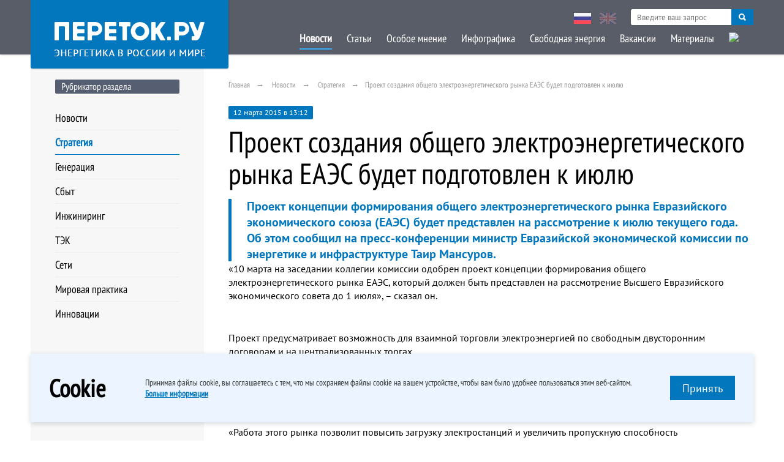

--- FILE ---
content_type: text/html; charset=UTF-8
request_url: https://peretok.ru/news/strategy/6811/
body_size: 22355
content:
<!DOCTYPE html>
<html lang="ru" xml:lang="ru">
<head>
<meta name="yandex-verification" content="93bfa2083a7eb8a6" />
    <meta http-equiv="Content-Type" content="text/html; charset=UTF-8" />
<meta name="robots" content="index, follow" />
<meta name="keywords" content="международное сотрудничество" />
<meta name="description" content="Проект концепции формирования общего электроэнергетического рынка Евразийского экономического союза (ЕАЭС) будет представлен на рассмотрение к июлю текущего года. Об этом сообщил на пресс-конференции министр Евразийской экономической комиссии по энергетике и инфраструктуре Таир Мансуров. " />
<link href="/local/templates/ep_2016/PTS/font.css?16825201213125" type="text/css"  data-template-style="true"  rel="stylesheet" />
<link href="/local/templates/ep_2016/css/dncalendar-skin.css?16825201213705" type="text/css"  data-template-style="true"  rel="stylesheet" />
<link href="/local/templates/ep_2016/css/style.min.css?168252012144701" type="text/css"  data-template-style="true"  rel="stylesheet" />
<link href="/local/templates/ep_2016/css/slick.min.css?16825201211294" type="text/css"  data-template-style="true"  rel="stylesheet" />
<link href="/local/templates/ep_2016/css/slick-theme.min.css?16825201212362" type="text/css"  data-template-style="true"  rel="stylesheet" />
<link href="/local/templates/ep_2016/css/chosen.min.css?16825201218889" type="text/css"  data-template-style="true"  rel="stylesheet" />
<link href="/local/templates/ep_2016/css/datapicker.min.css?168252012115380" type="text/css"  data-template-style="true"  rel="stylesheet" />
<link href="/local/templates/ep_2016/lib/fancybox/dist/jquery.fancybox.min.css?168252012113735" type="text/css"  data-template-style="true"  rel="stylesheet" />
<link href="/local/templates/ep_2016/css/custom.css?17056541686128" type="text/css"  data-template-style="true"  rel="stylesheet" />
<link href="/local/templates/ep_2016/components/bitrix/menu/section_menu/style.min.css?16825201215854" type="text/css"  data-template-style="true"  rel="stylesheet" />
<link href="/local/templates/ep_2016/components/bitrix/menu/bottom/style.min.css?16825201215854" type="text/css"  data-template-style="true"  rel="stylesheet" />
<link href="/local/templates/ep_2016/styles.css?16825201211129" type="text/css"  data-template-style="true"  rel="stylesheet" />
<meta property="og:site_name" content="Портал об энергетике в России и в мире"/>
<meta property="og:type" content="website"/>
<meta property="og:locale" content="ru_RU">
<link href="http://peretok.ru/news/strategy/6811/" rel="canonical" />
<meta property="og:type" content="article" />
<meta property="og:url" content="http://peretok.ru/news/strategy/6811/"/>
<meta property="article:published_time" content="2015-03-12"/>
<meta property="article:section" content="Стратегия"/>
<meta property="article:tag" content="международное сотрудничество" />
<meta property="og:title" content="Проект создания общего электроэнергетического рынка ЕАЭС будет подготовлен к июлю"/ >
<meta property="og:image" content="http://peretok.ru/local/templates/ep_2016/images/full_logo.jpg" />
<link rel="image_src" href="http://peretok.ru/local/templates/ep_2016/images/full_logo.jpg" />
<meta property="og:description" content='Проект концепции формирования общего электроэнергетического рынка Евразийского экономического союза (ЕАЭС) будет представлен на рассмотрение к июлю текущего года. Об этом сообщил на пресс-конференции министр Евразийской экономической комиссии по энергетике и инфраструктуре Таир Мансуров. ' />



    <title>Проект создания общего электроэнергетического рынка ЕАЭС будет подготовлен к июлю</title>
    <meta name="viewport" content="width=device-width, initial-scale=1.0, maximum-scale=1.0, user-scalable=no">
    <meta property="fb:app_id" content="551317138351441"/>
    <meta name="apple-itunes-app" content="app-id=893194778"/>
    <meta name="yandex-verification" content="c71a1be797b47144"/>
    <meta name="yandex-verification" content="c71a1be797b47144" />
    

                                    


</head>

<body>
<!-- <div class="mobile-ads" style="position: fixed;
    z-index: 99999999;
    background: #80ac5a;
    width: 100%;
    /*padding-bottom: 10px;*/
    text-align: center;
     bottom: 0px;
    font-size: 10"><a href="http://www.enevo.ru/" target="_blank">25-26 июля. Функционирование территориальных сетевых организаций. Формирование балансов и тарифное регулирование. Текущие и перспективные изменения НПА оказывающих существенное влияние на деятельность ТСО. Взаимодействие и урегулирование разногласий с потребителями услуг ТСО</a></div> -->
<div class="mainwrapper">
    <!--header-->
    <div class="header-block">
        <div id="panel"></div>
        <!-- <div class="header-adds">
        <span class="title-block green" style="text-align: center; margin: 5 5 5 5; float:left; ">25-26 июля</br>г. Москва</span>
        <a href="http://www.enevo.ru/" target="_blank"><span class="title-block green" style="float: right; margin: 0 auto; text-align: center; width:70%">Функционирование территориальных сетевых организаций. Формирование балансов и тарифное регулирование. Текущие и перспективные изменения НПА оказывающих существенное влияние на деятельность ТСО. Взаимодействие и урегулирование разногласий с потребителями услуг ТСО</span>

        </a>

        </div> -->
        <div class="wrap pd">
            <div class="head-logo">
                <div class="relative">
                    <a href="/">
                        <img src="/local/templates/ep_2016/images/logo2.png" alt="">
                    </a>
                </div>
            </div>
            <nav>
                <a href="" class="view-link"><span></span></a>
                <div class="hidde-nav">
                    <div class="pre-nav">
                        <div class="nav-lang">
                            <a href="/" class="active"><img src="/local/templates/ep_2016/images/rus.jpg" alt=""></a>
                            <a href="/en/"><img src="/local/templates/ep_2016/images/eng.jpg" alt=""></a>
                        </div>
                        <div class="serch-top">
                            <div class="secrch-bl">
                                <form action="/search/" method="get">
                                    <input class="secrch-bl--input" name="q" type="text" required
                                           placeholder="Введите ваш запрос">
                                    <button class="secrch-bl--btn" type="submit"></button>
                                </form>
                            </div>
                        </div>
                    </div>
                    
    <div class="ifscroll">
                                <a href="/news/" class="active">Новости</a>
                                            <a href="/articles/" >Статьи</a>
                                            <a href="/opinion/" >Особое мнение</a>
                                            <a href="/infographics/" >Инфографика</a>
                                            <a href="/articles/freezone/" >Свободная энергия</a>
                                            <a href="/vacancy/" >Вакансии</a>
                                            <a href="/references/company/" >Материалы</a>
                                            <a href="/archive/" ><img class="nav-lang archive" src="/upload/medialibrary/ee5/ee574665954132766c6e00759dd386e6.png" ></a>
<!--
<a href="javascript:void(0)" ><img class="nav-lang archive" src="/local/templates/ep_2016/images/Pobeda80_logo_main.svg" ></a> 
-->
                            <a href="/" class="lang-link">Русская версия</a>
        <a href="/en/" class="lang-link">English Version</a>
    </div>
                </div>
            </nav>
        </div>
    </div>
    <!--header-->


    <div class="wrap pd">
        <!--mainframe-->
        <div class="main-frame">

            
<!--aside-->
<aside class="aside">
    

<h4 class="title-block">Рубрикатор раздела</h4>
<div class="aside-marg-big">
    <nav class="aside-nav">
                    <a href="/news/" >Новости</a>
                        <a href="/news/strategy/" class="active">Стратегия</a>
                        <a href="/news/generation/" >Генерация</a>
                        <a href="/news/distribution/" >Сбыт</a>
                        <a href="/news/engineering/" >Инжиниринг</a>
                        <a href="/news/tek/" >ТЭК</a>
                        <a href="/news/nets/" >Сети</a>
                        <a href="/news/trading/" >Мировая практика</a>
                        <a href="/news/worldenergy/" >Инновации</a>
                </nav>
</div>
    


</aside>
<!--aside-->

            <!--mainblock-->
            <div class="main-block">
				                <div class="pre-loader"></div>
<link href="/bitrix/css/main/font-awesome.css?168252012628777" type="text/css" rel="stylesheet" />
<div class="breadcrumbs">
				<a href="/" title="Главная" itemprop="url">Главная</a>
				<a href="/news/" title="Новости" itemprop="url">Новости</a>
				<a href="/news/strategy/" title="Стратегия" itemprop="url">Стратегия</a><span>Проект создания общего электроэнергетического рынка ЕАЭС будет подготовлен к июлю</span></div>

<div class="article-wrap">

    <span class="post-date">12 марта 2015 в 13:12</span>
    <h1 class="article-title">Проект создания общего электроэнергетического рынка ЕАЭС будет подготовлен к июлю</h1>
    <h2 class="article-blue">Проект концепции формирования общего электроэнергетического рынка Евразийского экономического союза (ЕАЭС) будет представлен на рассмотрение к июлю текущего года. Об этом сообщил на пресс-конференции министр Евразийской экономической комиссии по энергетике и инфраструктуре Таир Мансуров. </h2>
    <div class="wfb">
        <div class=" text-format">

            <p>
                &laquo;10 марта на заседании коллегии комиссии одобрен проект концепции формирования общего электроэнергетического рынка ЕАЭС, который должен быть представлен на рассмотрение Высшего Евразийского экономического совета до 1 июля&raquo;, &ndash; сказал он.  
<div>
  <br />
</div>

<div>Проект предусматривает возможность для взаимной торговли электроэнергией по свободным двусторонним договорам и на централизованных торгах.  </div>

<div>
  <br />
</div>

<div>Мансуров также отметил, что сейчас начинается подготовка программы формирования общего электроэнергетического рынка ЕАЭС, срок утверждения которой определен до июля 2016 года. На 2019 год планируется вступление в действие международного договора о формировании общего электроэнергетического рынка Союза.  </div>

<div>
  <br />
</div>

<div>«Работа этого рынка позволит повысить загрузку электростанций и увеличить пропускную способность межгосударственных линий электропередачи, что позволит обеспечить снижение затрат на производство электроэнергии и сокращение энергоемкости ВВП государств-членов ЕАЭС», – отметил Мансуров. </div>
            </p>

            
                            <div class="post-lowerinfo">
                                            <div class="source"><b>Источник:</b> ИТАР-ТАСС</div>
                                        <div class="grey-info italic noprint tags"><a class="grey-link"  href="/tags/международное сотрудничество/">международное сотрудничество</a></div>                </div>
            
        </div>
    </div>

</div>

    <div class="noprint otherusersread">
        <h4 class="title-block green">Другие пользователи читают</h4>

        <div class="news-wrap">
            <div class="owl-wrap">

                
                    <!--post-->
                    <div class="def-post quick-news">
                        <span class="quick-news__date">12 января 2026 в 20:09</span>
                        <a href="/news/generation/29833/" class="post-link">Выработка российских АЭС в 2025 году выросла на 1,3%, до 218,3 млрд кВт•ч</a>
                        <p class="post-text"></p>
                    </div>
                    <!--post-->

                
                    <!--post-->
                    <div class="def-post quick-news">
                        <span class="quick-news__date">14 января 2026 в 10:00</span>
                        <a href="/news/generation/29836/" class="post-link">СО: «Энергопотребление в ЕЭС в 2025 году снизилось на 0,8%, до 1,161 трлн кВт•ч»</a>
                        <p class="post-text"></p>
                    </div>
                    <!--post-->

                
                    <!--post-->
                    <div class="def-post quick-news">
                        <span class="quick-news__date">15 января 2026 в 16:18</span>
                        <a href="/news/generation/29842/" class="post-link">СД «Мосэнерго» повторно рекомендовал направить на дивиденды за 2024 год ₽9 млрд</a>
                        <p class="post-text"></p>
                    </div>
                    <!--post-->

                
                    <!--post-->
                    <div class="def-post quick-news">
                        <span class="quick-news__date">13 января 2026 в 15:05</span>
                        <a href="/news/strategy/29835/" class="post-link">В «Русале» предложили выделить группу энергоёмких потребителей и ограничить для них рост энергоцен</a>
                        <p class="post-text"></p>
                    </div>
                    <!--post-->

                
            </div>
        </div>
    </div>



</div>
<!--mainframe-->
</div>

</div>
<!--mainblock-->

<!--footer-->
<div class="footer-block">
    <div class="wrap pd">
        
<div class="left-footer">
    <nav>
        <ul class="clear-ul list-link">
                 <!-- first level-->
                <li>
                    <a                                                     href="/about/" >О проекте</a>
                </li>
                 <!-- first level-->
                <li>
                    <a                                                     href="/contacts/" >Реклама на сайте</a>
                </li>
                 <!-- first level-->
                <li>
                    <a                         type="application/rss+xml"                            href="/rss/" >RSS</a>
                </li>
                 <!-- first level-->
                <li>
                    <a target=_blank                                                    href="/upload/pdf/policy.pdf" >Конфиденциальность</a>
                </li>
                    </ul>
    </nav>
</div>


        <div class="middle-footer">
            <div class="social-links">
<!--                <a target="_blank" href="//www.facebook.com/Peretokru/?fref=ts">-->
<!--                    <img src="--><!--/images/fb.png" alt="" width="34" height="34">-->
<!--                </a>-->
                <a target="_blank" href="https://t.me/pere_tok">
                    <img src="/local/templates/ep_2016/images/tg.png" alt="" width="34" height="34">
                </a>
            </div>
        </div>
        <div class="right-footer">
            <div><img style="width: 30px;" src="/local/templates/ep_2016/images/12S.png" width="30" height="30"></div>
            <address>
                © 2026 «Энергия без границ» <br>
                Энергетика в России и в мире <a href="mailto:info@peretok.ru"
                                                class="white-link">info@peretok.ru</a><br/>
                Разработка сайта <a class="white-link" target="_blank" rel="nofollow" href="https://vnutricom.ru">"МедиаЛайн"</a>
            </address>
        </div>
    </div>
</div>

<!--footer-->
</div>
<span class="backtotop"><i class="glyphicon glyphicon-chevron-up"></i></span>
<!-- js -->

    <div class="cookie-modal show">
        <div class="container">
            <div class="cookie-modal__content">
                <div class="cookie-modal__title">Cookie</div>
                <div class="cookie-modal__descr">
                    <p>
                        Принимая файлы cookie, вы&nbsp;соглашаетесь с&nbsp;тем, что мы&nbsp;сохраняем файлы cookie
                        на&nbsp;вашем устройстве, чтобы вам было удобнее пользоваться этим веб-сайтом.
                    </p>
                    <a href="https://peretok.ru/upload/pdf/policy.pdf"
                       target="_blank">Больше информации</a>
                </div>
                <div class="cookie-modal__descr _mob">
                    <p>
                        Оставаясь на сайте, вы принимаете нашу политику cookie и <a
                                href="https://peretok.ru/upload/pdf/policy.pdf"
                                target="_blank">политику конфиденциальности</a>
                    </p>
                </div>
                <button class="cookie-modal__btn red-btn" data-set-cookie>
                    Принять
                </button>
            </div>
        </div>
    </div>
    <!-- Yandex.Metrika counter --> 
 <noscript><div><img src="https://mc.yandex.ru/watch/22836509" style="position:absolute; left:-9999px;" alt="" /></div></noscript> 
<!-- /Yandex.Metrika counter -->

 <!-- Global site tag (gtag.js) - Google Analytics -->
        <script>if (Intl && Intl.DateTimeFormat) document.cookie="BITRIX_SM_TZ="+Intl.DateTimeFormat().resolvedOptions().timeZone+"; path=/; expires=Fri, 01 Jan 2027 00:00:00 +0300";</script>
<script  src="/bitrix/cache/js/s1/ep_2016/template_0ca758d1e7c7261ef4aa2daf73a50650/template_0ca758d1e7c7261ef4aa2daf73a50650_v1.js?1738919561364073"></script>

<script>
        const cookieBtn = document.querySelector('[data-set-cookie]');
        if (cookieBtn) {
            cookieBtn.addEventListener('click', (e) => {
                cookieBtn.closest('.cookie-modal').classList.remove('show');
                fetch("/ajax/soglasie.php", {
                    method: "POST",
                    body: { cookie: true },
                    headers: {
                        "Content-Type": "multipart/form-data",
                    },
                }).then((result) => {
                    console.log(result);
                }).catch((err) => {
                    console.log(err);
                });
            });
        }

    </script>

<script type="text/javascript" > (function(m,e,t,r,i,k,a){m[i]=m[i]||function(){(m[i].a=m[i].a||[]).push(arguments)}; m[i].l=1*new Date(); for (var j = 0; j < document.scripts.length; j++) {if (document.scripts[j].src === r) { return; }} k=e.createElement(t),a=e.getElementsByTagName(t)[0],k.async=1,k.src=r,a.parentNode.insertBefore(k,a)}) (window, document, "script", "https://mc.yandex.ru/metrika/tag.js", "ym"); ym(22836509, "init", { clickmap:true, trackLinks:true, accurateTrackBounce:true, webvisor:true }); </script><script async src="https://www.googletagmanager.com/gtag/js?id=UA-102813841-6"></script>
<script>
        window.dataLayer = window.dataLayer || [];

        function gtag() {
            dataLayer.push(arguments);
        }

        gtag('js', new Date());

        gtag('config', 'UA-102813841-6');
    </script>

</body>
</html>